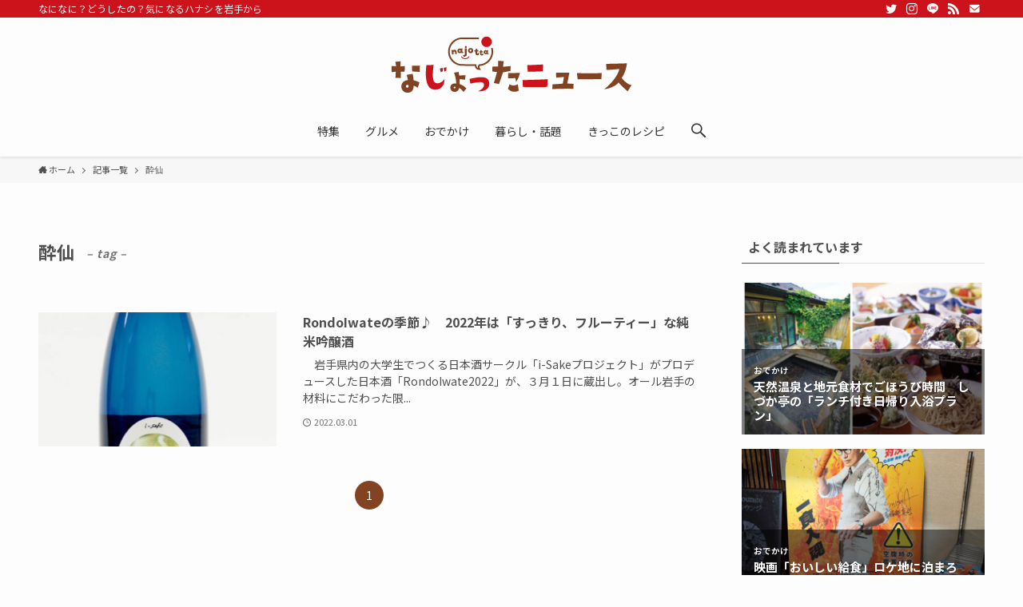

--- FILE ---
content_type: text/html; charset=UTF-8
request_url: https://najotta-news.com/archives/tag/%E9%85%94%E4%BB%99
body_size: 14970
content:
<!DOCTYPE html>
<html lang="ja" data-loaded="false" data-scrolled="false" data-spmenu="closed">
<head>
<meta charset="utf-8">
<meta name="format-detection" content="telephone=no">
<meta http-equiv="X-UA-Compatible" content="IE=edge">
<meta name="viewport" content="width=device-width, viewport-fit=cover">
<title>酔仙 | なじょったニュース</title>
<meta name='robots' content='max-image-preview:large' />
<link rel='dns-prefetch' href='//www.googletagmanager.com' />
<link rel="alternate" type="application/rss+xml" title="なじょったニュース &raquo; フィード" href="https://najotta-news.com/feed" />
<link rel="alternate" type="application/rss+xml" title="なじょったニュース &raquo; コメントフィード" href="https://najotta-news.com/comments/feed" />
<script id="wpp-js" src="https://najotta-news.com/wp-content/plugins/wordpress-popular-posts/assets/js/wpp.min.js?ver=7.3.3" data-sampling="1" data-sampling-rate="100" data-api-url="https://najotta-news.com/wp-json/wordpress-popular-posts" data-post-id="0" data-token="a168060a11" data-lang="0" data-debug="0" type="text/javascript"></script>
<link rel="alternate" type="application/rss+xml" title="なじょったニュース &raquo; 酔仙 タグのフィード" href="https://najotta-news.com/archives/tag/%e9%85%94%e4%bb%99/feed" />

<!-- SEO SIMPLE PACK 3.6.2 -->
<link rel="canonical" href="https://najotta-news.com/archives/tag/%e9%85%94%e4%bb%99">
<meta property="og:locale" content="ja_JP">
<meta property="og:type" content="website">
<meta property="og:image" content="https://najotta-news.com/wp-content/uploads/2021/12/cropped-512_512-1.png">
<meta property="og:title" content="酔仙 | なじょったニュース">
<meta property="og:url" content="https://najotta-news.com/archives/tag/%e9%85%94%e4%bb%99">
<meta property="og:site_name" content="なじょったニュース">
<meta name="twitter:card" content="summary">
<meta name="twitter:site" content="@najotta_news">
<!-- Google Analytics (gtag.js) -->
<script async src="https://www.googletagmanager.com/gtag/js?id=G-XB9PW3X225"></script>
<script>
	window.dataLayer = window.dataLayer || [];
	function gtag(){dataLayer.push(arguments);}
	gtag("js", new Date());
	gtag("config", "G-XB9PW3X225");
	gtag("config", "UA-116201371-1");
</script>
	<!-- / SEO SIMPLE PACK -->

<link rel='stylesheet' id='wp-block-library-css'  href='https://najotta-news.com/wp-includes/css/dist/block-library/style.min.css?ver=5.9.12' type='text/css' media='all' />
<link rel='stylesheet' id='main_style-css'  href='https://najotta-news.com/wp-content/themes/swell/assets/css/main.css?ver=2.5.6.4' type='text/css' media='all' />
<link rel='stylesheet' id='swell_blocks-css'  href='https://najotta-news.com/wp-content/themes/swell/assets/css/blocks.css?ver=2.5.6.4' type='text/css' media='all' />
<style id='swell_custom-inline-css' type='text/css'>
:root{--color_main:#814321;--color_text:#4f4f4f;--color_link:#303030;--color_border:rgba(200,200,200,.5);--color_gray:rgba(200,200,200,.15);--color_htag:#814321;--color_bg:#fdfdfd;--color_gradient1:#fbab7e;--color_gradient2:#f7ce68;--color_main_thin:rgba(161, 84, 41, 0.05 );--color_main_dark:rgba(97, 50, 25, 1 );--color_list_check:#814321;--color_list_num:#814321;--color_list_good:#86dd7b;--color_list_bad:#f36060;--color_faq_q:#d55656;--color_faq_a:#6599b7;--color_capbox_01:#f59b5f;--color_capbox_01_bg:#fff8eb;--color_capbox_02:#5fb9f5;--color_capbox_02_bg:#edf5ff;--color_capbox_03:#2fcd90;--color_capbox_03_bg:#eafaf2;--color_icon_good:#3cd250;--color_icon_good_bg:#ecffe9;--color_icon_bad:#4b73eb;--color_icon_bad_bg:#eafaff;--color_icon_info:#f578b4;--color_icon_info_bg:#fff0fa;--color_icon_announce:#ffa537;--color_icon_announce_bg:#fff5f0;--color_icon_pen:#7a7a7a;--color_icon_pen_bg:#f7f7f7;--color_icon_book:#787364;--color_icon_book_bg:#f8f6ef;--color_icon_point:#ffa639;--color_icon_check:#86d67c;--color_icon_batsu:#f36060;--color_icon_hatena:#5295cc;--color_icon_caution:#f7da38;--color_icon_memo:#84878a;--color_btn_red:#f74a4a;--color_btn_blue:#338df4;--color_btn_green:#62d847;--color_btn_blue_dark:rgba(38, 106, 183, 1 );--color_btn_red_dark:rgba(185, 56, 56, 1 );--color_btn_green_dark:rgba(74, 162, 53, 1 );--color_deep01:#e44141;--color_deep02:#3d79d5;--color_deep03:#63a84d;--color_deep04:#f09f4d;--color_pale01:#fff2f0;--color_pale02:#f3f8fd;--color_pale03:#f1f9ee;--color_pale04:#fdf9ee;--color_mark_blue:#b7e3ff;--color_mark_green:#bdf9c3;--color_mark_yellow:#fcf69f;--color_mark_orange:#ffddbc;--border01:solid 1px var(--color_main);--border02:double 4px var(--color_main);--border03:dashed 2px var(--color_border);--border04:solid 4px var(--color_gray);--card_posts_thumb_ratio:56.25%;--list_posts_thumb_ratio:56.25%;--big_posts_thumb_ratio:56.25%;--thumb_posts_thumb_ratio:61.8%;--swl-content_font_size:4vw;--color_header_bg:#fdfdfd;--color_header_text:#333;--color_footer_bg:#fdfdfd;--color_footer_text:#333;--container_size:1200px;--article_size:900px;--logo_size_sp:60px;--logo_size_pc:70px;--logo_size_pcfix:40px;}.is-style-btn_normal a{border-radius:80px}.is-style-btn_solid a{border-radius:80px}.is-style-btn_shiny a{border-radius:80px}.is-style-btn_line a{border-radius:80px}.post_content blockquote{padding:1.5em 2em 1.5em 3em}.post_content blockquote::before{content:"";display:block;width:5px;height:calc(100% - 3em);top:1.5em;left:1.5em;border-left:solid 1px rgba(180,180,180,.75);border-right:solid 1px rgba(180,180,180,.75);}.mark_blue{background:-webkit-linear-gradient(transparent 64%,var(--color_mark_blue) 0%);background:linear-gradient(transparent 64%,var(--color_mark_blue) 0%)}.mark_green{background:-webkit-linear-gradient(transparent 64%,var(--color_mark_green) 0%);background:linear-gradient(transparent 64%,var(--color_mark_green) 0%)}.mark_yellow{background:-webkit-linear-gradient(transparent 64%,var(--color_mark_yellow) 0%);background:linear-gradient(transparent 64%,var(--color_mark_yellow) 0%)}.mark_orange{background:-webkit-linear-gradient(transparent 64%,var(--color_mark_orange) 0%);background:linear-gradient(transparent 64%,var(--color_mark_orange) 0%)}[class*="is-style-icon_"]{color:#333;border-width:0}[class*="is-style-big_icon_"]{position:relative;padding:2em 1.5em 1.5em;border-width:2px;border-style:solid}[data-col="gray"] .c-balloon__text{background:#f7f7f7;border-color:#ccc}[data-col="gray"] .c-balloon__before{border-right-color:#f7f7f7}[data-col="green"] .c-balloon__text{background:#d1f8c2;border-color:#9ddd93}[data-col="green"] .c-balloon__before{border-right-color:#d1f8c2}[data-col="blue"] .c-balloon__text{background:#e2f6ff;border-color:#93d2f0}[data-col="blue"] .c-balloon__before{border-right-color:#e2f6ff}[data-col="red"] .c-balloon__text{background:#ffebeb;border-color:#f48789}[data-col="red"] .c-balloon__before{border-right-color:#ffebeb}[data-col="yellow"] .c-balloon__text{background:#f9f7d2;border-color:#fbe593}[data-col="yellow"] .c-balloon__before{border-right-color:#f9f7d2}.-type-list2 .p-postList__body::after,.-type-big .p-postList__body::after{content: "READ MORE »";}.c-postThumb__cat{background-color:#814321;color:#fff;background-image: repeating-linear-gradient(-45deg,rgba(255,255,255,.1),rgba(255,255,255,.1) 6px,transparent 6px,transparent 12px)}.post_content h2{background:var(--color_htag);padding:.75em 1em;color:#fff}.post_content h2::before{position:absolute;display:block;pointer-events:none;content:"";top:-4px;left:0;width:100%;height:calc(100% + 4px);box-sizing:content-box;border-top:solid 2px var(--color_htag);border-bottom:solid 2px var(--color_htag)}.post_content h3{padding:0 .5em .5em}.post_content h3::before{content:"";width:100%;height:2px;background: repeating-linear-gradient(90deg, var(--color_htag) 0%, var(--color_htag) 29.3%, rgba(150,150,150,.2) 29.3%, rgba(150,150,150,.2) 100%)}.post_content h4{padding:0 0 0 16px;border-left:solid 2px var(--color_htag)}body{font-weight:400;font-family:"Noto Sans JP", sans-serif}.l-header{box-shadow: 0 1px 4px rgba(0,0,0,.12)}.l-header__bar{color:#fff;background:#cc131c}.l-header__menuBtn{order:1}.l-header__customBtn{order:3}.c-gnav a::after{background:var(--color_main);width:0%;height:2px}.p-spHeadMenu .menu-item.-current{border-bottom-color:var(--color_main)}.c-gnav > li:hover > a::after,.c-gnav > .-current > a::after{width:100%}.c-gnav .sub-menu{color:#333;background:#fff}.l-fixHeader::before{opacity:1}#pagetop{border-radius:50%}.c-widget__title.-spmenu{padding:.5em .75em;border-radius:var(--swl-radius--2, 0px);background:var(--color_main);color:#fff;}.c-widget__title.-footer{padding:.5em}.c-widget__title.-footer::before{content:"";bottom:0;left:0;width:40%;z-index:1;background:var(--color_main)}.c-widget__title.-footer::after{content:"";bottom:0;left:0;width:100%;background:var(--color_border)}.c-secTitle{border-left:solid 2px var(--color_main);padding:0em .75em}.p-spMenu{color:#333}.p-spMenu__inner::before{background:#fdfdfd;opacity:1}.p-spMenu__overlay{background:#000;opacity:0.6}[class*="page-numbers"]{border-radius:50%;margin:4px;color:#fff;background-color:#dedede}.l-topTitleArea.c-filterLayer::before{background-color:#000;opacity:0.2;content:""}@media screen and (min-width: 960px){:root{}}@media screen and (max-width: 959px){:root{}.l-header__logo{order:2;text-align:center}}@media screen and (min-width: 600px){:root{--swl-content_font_size:16px;}}@media screen and (max-width: 599px){:root{}}@media (min-width: 1020px) {.alignwide{left:-60px;width:calc(100% + 120px);}}@media (max-width: 1320px) {.-sidebar-off .swell-block-fullWide__inner.l-container .alignwide{left:0px;width:100%;}}.l-fixHeader .l-fixHeader__gnav{order:0}[data-scrolled=true] .l-fixHeader[data-ready]{-webkit-transform:translateY(0)!important;transform:translateY(0)!important;visibility:visible;opacity:1}.-body-solid .l-fixHeader{box-shadow:0 2px 4px var(--swl-color_shadow)}.l-fixHeader__inner{position:relative;z-index:1;display:flex;align-items:stretch;padding-top:0;padding-bottom:0;color:var(--color_header_text)}.l-fixHeader__logo{display:flex;align-items:center;order:0;margin-right:24px;padding:16px 0;line-height:1}.l-header__bar{position:relative;width:100%}.l-header__bar .c-catchphrase{width:50%;margin-right:auto;padding:4px 0;overflow:hidden;color:inherit;font-size:12px;line-height:14px;letter-spacing:.2px;white-space:nowrap}.l-header__bar .c-iconList .c-iconList__link{margin:0;padding:4px 6px}.l-header__barInner{display:flex;align-items:center;justify-content:flex-end}@media (min-width:960px){.-parallel .l-header__inner{display:flex;flex-wrap:wrap;max-width:100%;padding-right:0;padding-left:0}.-parallel .l-header__logo{width:100%;text-align:center}.-parallel .l-header__logo .c-catchphrase{margin-top:16px;font-size:12px;line-height:1}.-parallel .l-header__gnav{width:100%}.-parallel .l-header__gnav .c-gnav{justify-content:center}.-parallel .l-header__gnav .c-gnav>li>a{padding:16px 16px}.-parallel .c-headLogo.-txt{justify-content:center}.-parallel .w-header{justify-content:center;margin-top:8px;margin-bottom:8px}.-parallel-bottom .l-header__inner{padding-top:8px}.-parallel-bottom .l-header__logo{order:1;padding:16px 0 16px}.-parallel-bottom .w-header{order:2}.-parallel-bottom .l-header__gnav{order:3}.-parallel-top .l-header__inner{padding-bottom:8px}.-parallel-top .l-header__gnav{order:1}.-parallel-top .l-header__logo{order:2;padding:16px 0 16px}.-parallel-top .w-header{order:3}.l-header.-parallel .w-header{width:100%}}.c-submenuToggleBtn::after{position:absolute;top:0;left:0;z-index:0;width:100%;height:100%;content:""}.c-submenuToggleBtn{position:absolute;top:50%;right:8px;z-index:1;display:block;width:2em;height:2em;line-height:2;text-align:center;-webkit-transform:translateY(-50%);transform:translateY(-50%);cursor:pointer}.c-submenuToggleBtn::before{display:inline-block;font-size:14px;font-family:icomoon;transition:-webkit-transform .25s;transition:transform .25s;transition:transform .25s,-webkit-transform .25s;content:"\e910"}.c-submenuToggleBtn::after{border:solid 1px currentColor;opacity:.15;transition:background-color .25s}.c-submenuToggleBtn.is-opened::before{-webkit-transform:rotate(-180deg);transform:rotate(-180deg)}.widget_categories>ul>.cat-item>a,.wp-block-categories-list>li>a{padding-left:1.5em}.c-listMenu a{position:relative;padding:.75em .5em}.c-listMenu a:not(:last-child){padding-right:40px}.c-gnav .sub-menu a:not(:last-child){padding-right:40px}.c-gnav .sub-menu .sub-menu{box-shadow:none}.c-gnav .sub-menu .sub-menu,.c-listMenu .children,.c-listMenu .sub-menu{position:relative;height:0;margin:0;overflow:hidden;opacity:0;transition:.25s}.c-gnav .sub-menu .sub-menu.is-opened,.c-listMenu .children.is-opened,.c-listMenu .sub-menu.is-opened{height:auto;visibility:visible;opacity:1}.c-gnav .sub-menu .sub-menu a,.c-listMenu .children a,.c-listMenu .sub-menu a{padding-left:1.5em;font-size:.9em}.c-gnav .sub-menu .sub-menu ul a,.c-listMenu .children ul a,.c-listMenu .sub-menu ul a{padding-left:2.25em}@media (min-width:600px){.c-submenuToggleBtn{width:28px;height:28px;line-height:28px;transition:background-color .25s}}@media (min-width:960px){.c-submenuToggleBtn:hover::after{background-color:currentColor}}:root{--color_content_bg:var(--color_bg);}.c-widget__title.-side{padding:.5em}.c-widget__title.-side::before{content:"";bottom:0;left:0;width:40%;z-index:1;background:var(--color_main)}.c-widget__title.-side::after{content:"";bottom:0;left:0;width:100%;background:var(--color_border)}@media screen and (min-width: 960px){:root{}}@media screen and (max-width: 959px){:root{}}@media screen and (min-width: 600px){:root{}}@media screen and (max-width: 599px){:root{}}.swell-block-fullWide__inner.l-container{--swl-fw_inner_pad:var(--swl-pad_container, 0px)}@media (min-width:960px){.-sidebar-on .l-content .alignfull,.-sidebar-on .l-content .alignwide{left:-16px;width:calc(100% + 32px)}.swell-block-fullWide__inner.l-article{--swl-fw_inner_pad:var(--swl-pad_post_content, 0px)}.-sidebar-on .swell-block-fullWide__inner .alignwide{left:0;width:100%}.-sidebar-on .swell-block-fullWide__inner .alignfull{left:calc(0px - var(--swl-fw_inner_pad,0))!important;width:calc(100% + var(--swl-fw_inner_pad,0) * 2)!important;margin-right:0!important;margin-left:0!important}}.swell-toc-placeholder:empty{display:none}.-index-off .p-toc{display:none}.p-toc.-modal{height:100%;margin:0;padding:0;overflow-y:auto}#main_content .p-toc{max-width:800px;margin:4em auto;border-radius:var(--swl-radius--2,0)}#sidebar .p-toc{margin-top:-.5em}.p-toc__ttl{position:relative;display:block;font-size:1.2em;line-height:1;text-align:center}.p-toc__ttl::before{display:inline-block;margin-right:.5em;padding-bottom:2px;font-family:icomoon;vertical-align:middle;content:"\e918"}#index_modal .p-toc__ttl{margin-bottom:.5em}.p-toc__list li{line-height:1.6}.p-toc__list li li{font-size:.9em}.p-toc__list ol,.p-toc__list ul{padding-bottom:.5em;padding-left:.5em}.p-toc__list .mininote{display:none}.post_content .p-toc__list{padding-left:0}#sidebar .p-toc__list{margin-bottom:0}#sidebar .p-toc__list ol,#sidebar .p-toc__list ul{padding-left:0}.p-toc__link{color:inherit;font-size:inherit;text-decoration:none}.p-toc__link:hover{opacity:.8}.p-toc.-double{padding:1.5em 1em 1em;background:var(--color_gray);background:linear-gradient(-45deg,transparent 25%,var(--color_gray) 25%,var(--color_gray) 50%,transparent 50%,transparent 75%,var(--color_gray) 75%,var(--color_gray));background-size:4px 4px;background-clip:padding-box;border-top:double 4px var(--color_border);border-bottom:double 4px var(--color_border)}.p-toc.-double .p-toc__ttl{margin-bottom:.75em}@media (min-width:600px){.p-toc.-double{padding:2em 2em 2em}}@media (min-width:960px){#main_content .p-toc{width:92%}}
</style>
<link rel='stylesheet' id='swell-loaded-animation-css'  href='https://najotta-news.com/wp-content/themes/swell/assets/css/modules/loaded-animation.css?ver=2.5.6.4' type='text/css' media='all' />
<link rel='stylesheet' id='swell-parts/footer-css'  href='https://najotta-news.com/wp-content/themes/swell/assets/css/modules/parts/footer.css?ver=2.5.6.4' type='text/css' media='all' />
<link rel='stylesheet' id='swell-page/term-css'  href='https://najotta-news.com/wp-content/themes/swell/assets/css/modules/page/term.css?ver=2.5.6.4' type='text/css' media='all' />
<style id='global-styles-inline-css' type='text/css'>
body{--wp--preset--color--black: #000;--wp--preset--color--cyan-bluish-gray: #abb8c3;--wp--preset--color--white: #fff;--wp--preset--color--pale-pink: #f78da7;--wp--preset--color--vivid-red: #cf2e2e;--wp--preset--color--luminous-vivid-orange: #ff6900;--wp--preset--color--luminous-vivid-amber: #fcb900;--wp--preset--color--light-green-cyan: #7bdcb5;--wp--preset--color--vivid-green-cyan: #00d084;--wp--preset--color--pale-cyan-blue: #8ed1fc;--wp--preset--color--vivid-cyan-blue: #0693e3;--wp--preset--color--vivid-purple: #9b51e0;--wp--preset--color--swl-main: var( --color_main );--wp--preset--color--swl-main-thin: var( --color_main_thin );--wp--preset--color--swl-gray: var( --color_gray );--wp--preset--color--swl-deep-01: var(--color_deep01);--wp--preset--color--swl-deep-02: var(--color_deep02);--wp--preset--color--swl-deep-03: var(--color_deep03);--wp--preset--color--swl-deep-04: var(--color_deep04);--wp--preset--color--swl-pale-01: var(--color_pale01);--wp--preset--color--swl-pale-02: var(--color_pale02);--wp--preset--color--swl-pale-03: var(--color_pale03);--wp--preset--color--swl-pale-04: var(--color_pale04);--wp--preset--gradient--vivid-cyan-blue-to-vivid-purple: linear-gradient(135deg,rgba(6,147,227,1) 0%,rgb(155,81,224) 100%);--wp--preset--gradient--light-green-cyan-to-vivid-green-cyan: linear-gradient(135deg,rgb(122,220,180) 0%,rgb(0,208,130) 100%);--wp--preset--gradient--luminous-vivid-amber-to-luminous-vivid-orange: linear-gradient(135deg,rgba(252,185,0,1) 0%,rgba(255,105,0,1) 100%);--wp--preset--gradient--luminous-vivid-orange-to-vivid-red: linear-gradient(135deg,rgba(255,105,0,1) 0%,rgb(207,46,46) 100%);--wp--preset--gradient--very-light-gray-to-cyan-bluish-gray: linear-gradient(135deg,rgb(238,238,238) 0%,rgb(169,184,195) 100%);--wp--preset--gradient--cool-to-warm-spectrum: linear-gradient(135deg,rgb(74,234,220) 0%,rgb(151,120,209) 20%,rgb(207,42,186) 40%,rgb(238,44,130) 60%,rgb(251,105,98) 80%,rgb(254,248,76) 100%);--wp--preset--gradient--blush-light-purple: linear-gradient(135deg,rgb(255,206,236) 0%,rgb(152,150,240) 100%);--wp--preset--gradient--blush-bordeaux: linear-gradient(135deg,rgb(254,205,165) 0%,rgb(254,45,45) 50%,rgb(107,0,62) 100%);--wp--preset--gradient--luminous-dusk: linear-gradient(135deg,rgb(255,203,112) 0%,rgb(199,81,192) 50%,rgb(65,88,208) 100%);--wp--preset--gradient--pale-ocean: linear-gradient(135deg,rgb(255,245,203) 0%,rgb(182,227,212) 50%,rgb(51,167,181) 100%);--wp--preset--gradient--electric-grass: linear-gradient(135deg,rgb(202,248,128) 0%,rgb(113,206,126) 100%);--wp--preset--gradient--midnight: linear-gradient(135deg,rgb(2,3,129) 0%,rgb(40,116,252) 100%);--wp--preset--duotone--dark-grayscale: url('#wp-duotone-dark-grayscale');--wp--preset--duotone--grayscale: url('#wp-duotone-grayscale');--wp--preset--duotone--purple-yellow: url('#wp-duotone-purple-yellow');--wp--preset--duotone--blue-red: url('#wp-duotone-blue-red');--wp--preset--duotone--midnight: url('#wp-duotone-midnight');--wp--preset--duotone--magenta-yellow: url('#wp-duotone-magenta-yellow');--wp--preset--duotone--purple-green: url('#wp-duotone-purple-green');--wp--preset--duotone--blue-orange: url('#wp-duotone-blue-orange');--wp--preset--font-size--small: 12px;--wp--preset--font-size--medium: 18px;--wp--preset--font-size--large: 20px;--wp--preset--font-size--x-large: 42px;--wp--preset--font-size--xs: 10px;--wp--preset--font-size--huge: 28px;}.has-black-color{color: var(--wp--preset--color--black) !important;}.has-cyan-bluish-gray-color{color: var(--wp--preset--color--cyan-bluish-gray) !important;}.has-white-color{color: var(--wp--preset--color--white) !important;}.has-pale-pink-color{color: var(--wp--preset--color--pale-pink) !important;}.has-vivid-red-color{color: var(--wp--preset--color--vivid-red) !important;}.has-luminous-vivid-orange-color{color: var(--wp--preset--color--luminous-vivid-orange) !important;}.has-luminous-vivid-amber-color{color: var(--wp--preset--color--luminous-vivid-amber) !important;}.has-light-green-cyan-color{color: var(--wp--preset--color--light-green-cyan) !important;}.has-vivid-green-cyan-color{color: var(--wp--preset--color--vivid-green-cyan) !important;}.has-pale-cyan-blue-color{color: var(--wp--preset--color--pale-cyan-blue) !important;}.has-vivid-cyan-blue-color{color: var(--wp--preset--color--vivid-cyan-blue) !important;}.has-vivid-purple-color{color: var(--wp--preset--color--vivid-purple) !important;}.has-black-background-color{background-color: var(--wp--preset--color--black) !important;}.has-cyan-bluish-gray-background-color{background-color: var(--wp--preset--color--cyan-bluish-gray) !important;}.has-white-background-color{background-color: var(--wp--preset--color--white) !important;}.has-pale-pink-background-color{background-color: var(--wp--preset--color--pale-pink) !important;}.has-vivid-red-background-color{background-color: var(--wp--preset--color--vivid-red) !important;}.has-luminous-vivid-orange-background-color{background-color: var(--wp--preset--color--luminous-vivid-orange) !important;}.has-luminous-vivid-amber-background-color{background-color: var(--wp--preset--color--luminous-vivid-amber) !important;}.has-light-green-cyan-background-color{background-color: var(--wp--preset--color--light-green-cyan) !important;}.has-vivid-green-cyan-background-color{background-color: var(--wp--preset--color--vivid-green-cyan) !important;}.has-pale-cyan-blue-background-color{background-color: var(--wp--preset--color--pale-cyan-blue) !important;}.has-vivid-cyan-blue-background-color{background-color: var(--wp--preset--color--vivid-cyan-blue) !important;}.has-vivid-purple-background-color{background-color: var(--wp--preset--color--vivid-purple) !important;}.has-black-border-color{border-color: var(--wp--preset--color--black) !important;}.has-cyan-bluish-gray-border-color{border-color: var(--wp--preset--color--cyan-bluish-gray) !important;}.has-white-border-color{border-color: var(--wp--preset--color--white) !important;}.has-pale-pink-border-color{border-color: var(--wp--preset--color--pale-pink) !important;}.has-vivid-red-border-color{border-color: var(--wp--preset--color--vivid-red) !important;}.has-luminous-vivid-orange-border-color{border-color: var(--wp--preset--color--luminous-vivid-orange) !important;}.has-luminous-vivid-amber-border-color{border-color: var(--wp--preset--color--luminous-vivid-amber) !important;}.has-light-green-cyan-border-color{border-color: var(--wp--preset--color--light-green-cyan) !important;}.has-vivid-green-cyan-border-color{border-color: var(--wp--preset--color--vivid-green-cyan) !important;}.has-pale-cyan-blue-border-color{border-color: var(--wp--preset--color--pale-cyan-blue) !important;}.has-vivid-cyan-blue-border-color{border-color: var(--wp--preset--color--vivid-cyan-blue) !important;}.has-vivid-purple-border-color{border-color: var(--wp--preset--color--vivid-purple) !important;}.has-vivid-cyan-blue-to-vivid-purple-gradient-background{background: var(--wp--preset--gradient--vivid-cyan-blue-to-vivid-purple) !important;}.has-light-green-cyan-to-vivid-green-cyan-gradient-background{background: var(--wp--preset--gradient--light-green-cyan-to-vivid-green-cyan) !important;}.has-luminous-vivid-amber-to-luminous-vivid-orange-gradient-background{background: var(--wp--preset--gradient--luminous-vivid-amber-to-luminous-vivid-orange) !important;}.has-luminous-vivid-orange-to-vivid-red-gradient-background{background: var(--wp--preset--gradient--luminous-vivid-orange-to-vivid-red) !important;}.has-very-light-gray-to-cyan-bluish-gray-gradient-background{background: var(--wp--preset--gradient--very-light-gray-to-cyan-bluish-gray) !important;}.has-cool-to-warm-spectrum-gradient-background{background: var(--wp--preset--gradient--cool-to-warm-spectrum) !important;}.has-blush-light-purple-gradient-background{background: var(--wp--preset--gradient--blush-light-purple) !important;}.has-blush-bordeaux-gradient-background{background: var(--wp--preset--gradient--blush-bordeaux) !important;}.has-luminous-dusk-gradient-background{background: var(--wp--preset--gradient--luminous-dusk) !important;}.has-pale-ocean-gradient-background{background: var(--wp--preset--gradient--pale-ocean) !important;}.has-electric-grass-gradient-background{background: var(--wp--preset--gradient--electric-grass) !important;}.has-midnight-gradient-background{background: var(--wp--preset--gradient--midnight) !important;}.has-small-font-size{font-size: var(--wp--preset--font-size--small) !important;}.has-medium-font-size{font-size: var(--wp--preset--font-size--medium) !important;}.has-large-font-size{font-size: var(--wp--preset--font-size--large) !important;}.has-x-large-font-size{font-size: var(--wp--preset--font-size--x-large) !important;}
</style>
<link rel='stylesheet' id='wordpress-popular-posts-css-css'  href='https://najotta-news.com/wp-content/plugins/wordpress-popular-posts/assets/css/wpp.css?ver=7.3.3' type='text/css' media='all' />
<link rel='stylesheet' id='taxopress-frontend-css-css'  href='https://najotta-news.com/wp-content/plugins/simple-tags/assets/frontend/css/frontend.css?ver=3.42.0' type='text/css' media='all' />
<script type='text/javascript' src='https://najotta-news.com/wp-includes/js/jquery/jquery.min.js?ver=3.6.0' id='jquery-core-js'></script>
<script type='text/javascript' src='https://najotta-news.com/wp-content/plugins/simple-tags/assets/frontend/js/frontend.js?ver=3.42.0' id='taxopress-frontend-js-js'></script>

<!-- Site Kit によって追加された Google タグ（gtag.js）スニペット -->
<!-- Google アナリティクス スニペット (Site Kit が追加) -->
<script type='text/javascript' src='https://www.googletagmanager.com/gtag/js?id=GT-TB784KB' id='google_gtagjs-js' async></script>
<script type='text/javascript' id='google_gtagjs-js-after'>
window.dataLayer = window.dataLayer || [];function gtag(){dataLayer.push(arguments);}
gtag("set","linker",{"domains":["najotta-news.com"]});
gtag("js", new Date());
gtag("set", "developer_id.dZTNiMT", true);
gtag("config", "GT-TB784KB");
</script>

<link href="https://fonts.googleapis.com/css?family=Noto+Sans+JP:400,700&#038;display=swap" rel="stylesheet">
<noscript><link href="https://najotta-news.com/wp-content/themes/swell/assets/css/noscript.css" rel="stylesheet"></noscript>
<link rel="https://api.w.org/" href="https://najotta-news.com/wp-json/" /><link rel="alternate" type="application/json" href="https://najotta-news.com/wp-json/wp/v2/tags/220" /><meta name="generator" content="Site Kit by Google 1.168.0" />            <style id="wpp-loading-animation-styles">@-webkit-keyframes bgslide{from{background-position-x:0}to{background-position-x:-200%}}@keyframes bgslide{from{background-position-x:0}to{background-position-x:-200%}}.wpp-widget-block-placeholder,.wpp-shortcode-placeholder{margin:0 auto;width:60px;height:3px;background:#dd3737;background:linear-gradient(90deg,#dd3737 0%,#571313 10%,#dd3737 100%);background-size:200% auto;border-radius:3px;-webkit-animation:bgslide 1s infinite linear;animation:bgslide 1s infinite linear}</style>
            
<!-- Site Kit が追加した Google AdSense メタタグ -->
<meta name="google-adsense-platform-account" content="ca-host-pub-2644536267352236">
<meta name="google-adsense-platform-domain" content="sitekit.withgoogle.com">
<!-- Site Kit が追加した End Google AdSense メタタグ -->
<style type="text/css">a.st_tag, a.internal_tag, .st_tag, .internal_tag { text-decoration: underline !important; }</style>
<!-- Google タグ マネージャー スニペット (Site Kit が追加) -->
<script type="text/javascript">
			( function( w, d, s, l, i ) {
				w[l] = w[l] || [];
				w[l].push( {'gtm.start': new Date().getTime(), event: 'gtm.js'} );
				var f = d.getElementsByTagName( s )[0],
					j = d.createElement( s ), dl = l != 'dataLayer' ? '&l=' + l : '';
				j.async = true;
				j.src = 'https://www.googletagmanager.com/gtm.js?id=' + i + dl;
				f.parentNode.insertBefore( j, f );
			} )( window, document, 'script', 'dataLayer', 'GTM-KZWNNG3' );
			
</script>

<!-- (ここまで) Google タグ マネージャー スニペット (Site Kit が追加) -->
<link rel="icon" href="https://najotta-news.com/wp-content/uploads/2021/12/cropped-512_512-1-32x32.png" sizes="32x32" />
<link rel="icon" href="https://najotta-news.com/wp-content/uploads/2021/12/cropped-512_512-1-192x192.png" sizes="192x192" />
<link rel="apple-touch-icon" href="https://najotta-news.com/wp-content/uploads/2021/12/cropped-512_512-1-180x180.png" />
<meta name="msapplication-TileImage" content="https://najotta-news.com/wp-content/uploads/2021/12/cropped-512_512-1-270x270.png" />
		<style type="text/css" id="wp-custom-css">
			.top_keyword {
	width: 90%;
	margin: 0 auto;
}

.tag-cloud-link {
	background-color: #edb9be;
}

 .st-tag-cloud {
    display: flex;
    flex-wrap: wrap;
    align-items: center;
}

.post_content div.st-tag-cloud a:last-child {
    margin-bottom: 8px!important;
}

.twitter-timeline {
    display: flex!important;
}		</style>
		
<style id="swell_custom_css"></style>
<!-- Google Tag Manager -->
<script>(function(w,d,s,l,i){w[l]=w[l]||[];w[l].push({'gtm.start':
new Date().getTime(),event:'gtm.js'});var f=d.getElementsByTagName(s)[0],
j=d.createElement(s),dl=l!='dataLayer'?'&l='+l:'';j.async=true;j.src=
'https://www.googletagmanager.com/gtm.js?id='+i+dl;f.parentNode.insertBefore(j,f);
})(window,document,'script','dataLayer','GTM-KZWNNG3');</script>
<!-- End Google Tag Manager -->
<!-- Google tag (gtag.js) -->
<script async src="https://www.googletagmanager.com/gtag/js?id=G-XB9PW3X225"></script>
<script>
  window.dataLayer = window.dataLayer || [];
  function gtag(){dataLayer.push(arguments);}
  gtag('js', new Date());

  gtag('config', 'G-XB9PW3X225');
</script>
</head>
<body>
		<!-- Google タグ マネージャー (noscript) スニペット (Site Kit が追加) -->
		<noscript>
			<iframe src="https://www.googletagmanager.com/ns.html?id=GTM-KZWNNG3" height="0" width="0" style="display:none;visibility:hidden"></iframe>
		</noscript>
		<!-- (ここまで) Google タグ マネージャー (noscript) スニペット (Site Kit が追加) -->
		<!-- Google Tag Manager (noscript) -->
<noscript><iframe src="https://www.googletagmanager.com/ns.html?id=GTM-KZWNNG3"
height="0" width="0" style="display:none;visibility:hidden"></iframe></noscript>
<!-- End Google Tag Manager (noscript) -->
<svg xmlns="http://www.w3.org/2000/svg" viewBox="0 0 0 0" width="0" height="0" focusable="false" role="none" style="visibility: hidden; position: absolute; left: -9999px; overflow: hidden;" ><defs><filter id="wp-duotone-dark-grayscale"><feColorMatrix color-interpolation-filters="sRGB" type="matrix" values=" .299 .587 .114 0 0 .299 .587 .114 0 0 .299 .587 .114 0 0 .299 .587 .114 0 0 " /><feComponentTransfer color-interpolation-filters="sRGB" ><feFuncR type="table" tableValues="0 0.49803921568627" /><feFuncG type="table" tableValues="0 0.49803921568627" /><feFuncB type="table" tableValues="0 0.49803921568627" /><feFuncA type="table" tableValues="1 1" /></feComponentTransfer><feComposite in2="SourceGraphic" operator="in" /></filter></defs></svg><svg xmlns="http://www.w3.org/2000/svg" viewBox="0 0 0 0" width="0" height="0" focusable="false" role="none" style="visibility: hidden; position: absolute; left: -9999px; overflow: hidden;" ><defs><filter id="wp-duotone-grayscale"><feColorMatrix color-interpolation-filters="sRGB" type="matrix" values=" .299 .587 .114 0 0 .299 .587 .114 0 0 .299 .587 .114 0 0 .299 .587 .114 0 0 " /><feComponentTransfer color-interpolation-filters="sRGB" ><feFuncR type="table" tableValues="0 1" /><feFuncG type="table" tableValues="0 1" /><feFuncB type="table" tableValues="0 1" /><feFuncA type="table" tableValues="1 1" /></feComponentTransfer><feComposite in2="SourceGraphic" operator="in" /></filter></defs></svg><svg xmlns="http://www.w3.org/2000/svg" viewBox="0 0 0 0" width="0" height="0" focusable="false" role="none" style="visibility: hidden; position: absolute; left: -9999px; overflow: hidden;" ><defs><filter id="wp-duotone-purple-yellow"><feColorMatrix color-interpolation-filters="sRGB" type="matrix" values=" .299 .587 .114 0 0 .299 .587 .114 0 0 .299 .587 .114 0 0 .299 .587 .114 0 0 " /><feComponentTransfer color-interpolation-filters="sRGB" ><feFuncR type="table" tableValues="0.54901960784314 0.98823529411765" /><feFuncG type="table" tableValues="0 1" /><feFuncB type="table" tableValues="0.71764705882353 0.25490196078431" /><feFuncA type="table" tableValues="1 1" /></feComponentTransfer><feComposite in2="SourceGraphic" operator="in" /></filter></defs></svg><svg xmlns="http://www.w3.org/2000/svg" viewBox="0 0 0 0" width="0" height="0" focusable="false" role="none" style="visibility: hidden; position: absolute; left: -9999px; overflow: hidden;" ><defs><filter id="wp-duotone-blue-red"><feColorMatrix color-interpolation-filters="sRGB" type="matrix" values=" .299 .587 .114 0 0 .299 .587 .114 0 0 .299 .587 .114 0 0 .299 .587 .114 0 0 " /><feComponentTransfer color-interpolation-filters="sRGB" ><feFuncR type="table" tableValues="0 1" /><feFuncG type="table" tableValues="0 0.27843137254902" /><feFuncB type="table" tableValues="0.5921568627451 0.27843137254902" /><feFuncA type="table" tableValues="1 1" /></feComponentTransfer><feComposite in2="SourceGraphic" operator="in" /></filter></defs></svg><svg xmlns="http://www.w3.org/2000/svg" viewBox="0 0 0 0" width="0" height="0" focusable="false" role="none" style="visibility: hidden; position: absolute; left: -9999px; overflow: hidden;" ><defs><filter id="wp-duotone-midnight"><feColorMatrix color-interpolation-filters="sRGB" type="matrix" values=" .299 .587 .114 0 0 .299 .587 .114 0 0 .299 .587 .114 0 0 .299 .587 .114 0 0 " /><feComponentTransfer color-interpolation-filters="sRGB" ><feFuncR type="table" tableValues="0 0" /><feFuncG type="table" tableValues="0 0.64705882352941" /><feFuncB type="table" tableValues="0 1" /><feFuncA type="table" tableValues="1 1" /></feComponentTransfer><feComposite in2="SourceGraphic" operator="in" /></filter></defs></svg><svg xmlns="http://www.w3.org/2000/svg" viewBox="0 0 0 0" width="0" height="0" focusable="false" role="none" style="visibility: hidden; position: absolute; left: -9999px; overflow: hidden;" ><defs><filter id="wp-duotone-magenta-yellow"><feColorMatrix color-interpolation-filters="sRGB" type="matrix" values=" .299 .587 .114 0 0 .299 .587 .114 0 0 .299 .587 .114 0 0 .299 .587 .114 0 0 " /><feComponentTransfer color-interpolation-filters="sRGB" ><feFuncR type="table" tableValues="0.78039215686275 1" /><feFuncG type="table" tableValues="0 0.94901960784314" /><feFuncB type="table" tableValues="0.35294117647059 0.47058823529412" /><feFuncA type="table" tableValues="1 1" /></feComponentTransfer><feComposite in2="SourceGraphic" operator="in" /></filter></defs></svg><svg xmlns="http://www.w3.org/2000/svg" viewBox="0 0 0 0" width="0" height="0" focusable="false" role="none" style="visibility: hidden; position: absolute; left: -9999px; overflow: hidden;" ><defs><filter id="wp-duotone-purple-green"><feColorMatrix color-interpolation-filters="sRGB" type="matrix" values=" .299 .587 .114 0 0 .299 .587 .114 0 0 .299 .587 .114 0 0 .299 .587 .114 0 0 " /><feComponentTransfer color-interpolation-filters="sRGB" ><feFuncR type="table" tableValues="0.65098039215686 0.40392156862745" /><feFuncG type="table" tableValues="0 1" /><feFuncB type="table" tableValues="0.44705882352941 0.4" /><feFuncA type="table" tableValues="1 1" /></feComponentTransfer><feComposite in2="SourceGraphic" operator="in" /></filter></defs></svg><svg xmlns="http://www.w3.org/2000/svg" viewBox="0 0 0 0" width="0" height="0" focusable="false" role="none" style="visibility: hidden; position: absolute; left: -9999px; overflow: hidden;" ><defs><filter id="wp-duotone-blue-orange"><feColorMatrix color-interpolation-filters="sRGB" type="matrix" values=" .299 .587 .114 0 0 .299 .587 .114 0 0 .299 .587 .114 0 0 .299 .587 .114 0 0 " /><feComponentTransfer color-interpolation-filters="sRGB" ><feFuncR type="table" tableValues="0.098039215686275 1" /><feFuncG type="table" tableValues="0 0.66274509803922" /><feFuncB type="table" tableValues="0.84705882352941 0.41960784313725" /><feFuncA type="table" tableValues="1 1" /></feComponentTransfer><feComposite in2="SourceGraphic" operator="in" /></filter></defs></svg><div id="body_wrap" class="archive tag tag-220 -index-off -sidebar-on -frame-off id_220" >
<div id="sp_menu" class="p-spMenu -left">
	<div class="p-spMenu__inner">
		<div class="p-spMenu__closeBtn">
			<div class="c-iconBtn -menuBtn" data-onclick="toggleMenu" aria-label="メニューを閉じる">
				<i class="c-iconBtn__icon icon-close-thin"></i>
			</div>
		</div>
		<div class="p-spMenu__body">
			<div class="c-widget__title -spmenu">
				MENU			</div>
			<div class="p-spMenu__nav">
				<ul class="c-spnav c-listMenu"><li class="menu-item menu-item-type-taxonomy menu-item-object-category menu-item-387"><a href="https://najotta-news.com/archives/category/special">特集</a></li>
<li class="menu-item menu-item-type-taxonomy menu-item-object-category menu-item-56"><a href="https://najotta-news.com/archives/category/gourmet">グルメ</a></li>
<li class="menu-item menu-item-type-taxonomy menu-item-object-category menu-item-58"><a href="https://najotta-news.com/archives/category/odekake">おでかけ</a></li>
<li class="menu-item menu-item-type-taxonomy menu-item-object-category menu-item-57"><a href="https://najotta-news.com/archives/category/topic">暮らし・話題</a></li>
<li class="menu-item menu-item-type-taxonomy menu-item-object-category menu-item-60"><a href="https://najotta-news.com/archives/category/recipe">きっこのレシピ</a></li>
</ul>			</div>
					</div>
	</div>
	<div class="p-spMenu__overlay c-overlay" data-onclick="toggleMenu"></div>
</div>
<header id="header" class="l-header -parallel -parallel-bottom" data-spfix="1"><div class="l-header__bar pc_"><div class="l-header__barInner l-container"><div class="c-catchphrase">なになに？どうしたの？気になるハナシを岩手から</div><ul class="c-iconList"><li class="c-iconList__item -twitter"><a href="https://twitter.com/najotta_news" target="_blank" rel="noopener" class="c-iconList__link u-fz-14 hov-flash" aria-label="twitter"><i class="c-iconList__icon icon-twitter" role="presentation"></i></a></li><li class="c-iconList__item -instagram"><a href="https://www.instagram.com/najottanewsofficial/" target="_blank" rel="noopener" class="c-iconList__link u-fz-14 hov-flash" aria-label="instagram"><i class="c-iconList__icon icon-instagram" role="presentation"></i></a></li><li class="c-iconList__item -line"><a href="https://line.me/R/ti/p/%40oa-iwanichi" target="_blank" rel="noopener" class="c-iconList__link u-fz-14 hov-flash" aria-label="line"><i class="c-iconList__icon icon-line" role="presentation"></i></a></li><li class="c-iconList__item -rss"><a href="https://najotta-news.com/feed" target="_blank" rel="noopener" class="c-iconList__link u-fz-14 hov-flash" aria-label="rss"><i class="c-iconList__icon icon-rss" role="presentation"></i></a></li><li class="c-iconList__item -contact"><a href="https://www.iwanichi.co.jp/contact-iw/" target="_blank" rel="noopener" class="c-iconList__link u-fz-14 hov-flash" aria-label="contact"><i class="c-iconList__icon icon-contact" role="presentation"></i></a></li></ul></div></div><div class="l-header__inner l-container"><div class="l-header__logo"><div class="c-headLogo -img"><a href="https://najotta-news.com/" title="なじょったニュース" class="c-headLogo__link" rel="home"><img width="300" height="70" src="https://najotta-news.com/wp-content/uploads/2021/12/najotta-logo.png" alt="なじょったニュース" class="c-headLogo__img" sizes="(max-width: 959px) 50vw, 800px" decoding="async" loading="eager" ></a></div></div><nav id="gnav" class="l-header__gnav c-gnavWrap"><ul class="c-gnav"><li class="menu-item menu-item-type-taxonomy menu-item-object-category menu-item-387"><a href="https://najotta-news.com/archives/category/special"><span class="ttl">特集</span></a></li><li class="menu-item menu-item-type-taxonomy menu-item-object-category menu-item-56"><a href="https://najotta-news.com/archives/category/gourmet"><span class="ttl">グルメ</span></a></li><li class="menu-item menu-item-type-taxonomy menu-item-object-category menu-item-58"><a href="https://najotta-news.com/archives/category/odekake"><span class="ttl">おでかけ</span></a></li><li class="menu-item menu-item-type-taxonomy menu-item-object-category menu-item-57"><a href="https://najotta-news.com/archives/category/topic"><span class="ttl">暮らし・話題</span></a></li><li class="menu-item menu-item-type-taxonomy menu-item-object-category current-post-ancestor current-menu-parent current-post-parent menu-item-60"><a href="https://najotta-news.com/archives/category/recipe"><span class="ttl">きっこのレシピ</span></a></li><li class="menu-item c-gnav__s"><a href="javascript:void(0);" class="c-gnav__sBtn" data-onclick="toggleSearch" role="button"><i class="icon-search"></i></a></li></ul></nav><div class="l-header__customBtn sp_"><div class="c-iconBtn" data-onclick="toggleSearch" role="button" aria-label="検索ボタン"><i class="c-iconBtn__icon icon-search"></i></div></div><div class="l-header__menuBtn sp_"><div class="c-iconBtn -menuBtn" data-onclick="toggleMenu" role="button" aria-label="メニューボタン"><i class="c-iconBtn__icon icon-menu-thin"></i></div></div></div></header><div id="fix_header" class="l-fixHeader -parallel -parallel-bottom"><div class="l-fixHeader__inner l-container"><div class="l-fixHeader__logo"><div class="c-headLogo -img"><a href="https://najotta-news.com/" title="なじょったニュース" class="c-headLogo__link" rel="home"><img width="300" height="70" src="https://najotta-news.com/wp-content/uploads/2021/12/najotta-logo.png" alt="なじょったニュース" class="c-headLogo__img" sizes="(max-width: 959px) 50vw, 800px" decoding="async" loading="eager" ></a></div></div><div class="l-fixHeader__gnav c-gnavWrap"><ul class="c-gnav"><li class="menu-item menu-item-type-taxonomy menu-item-object-category menu-item-387"><a href="https://najotta-news.com/archives/category/special"><span class="ttl">特集</span></a></li><li class="menu-item menu-item-type-taxonomy menu-item-object-category menu-item-56"><a href="https://najotta-news.com/archives/category/gourmet"><span class="ttl">グルメ</span></a></li><li class="menu-item menu-item-type-taxonomy menu-item-object-category menu-item-58"><a href="https://najotta-news.com/archives/category/odekake"><span class="ttl">おでかけ</span></a></li><li class="menu-item menu-item-type-taxonomy menu-item-object-category menu-item-57"><a href="https://najotta-news.com/archives/category/topic"><span class="ttl">暮らし・話題</span></a></li><li class="menu-item menu-item-type-taxonomy menu-item-object-category current-post-ancestor current-menu-parent current-post-parent menu-item-60"><a href="https://najotta-news.com/archives/category/recipe"><span class="ttl">きっこのレシピ</span></a></li><li class="menu-item c-gnav__s"><a href="javascript:void(0);" class="c-gnav__sBtn" data-onclick="toggleSearch" role="button"><i class="icon-search"></i></a></li></ul></div></div></div><div id="breadcrumb" class="p-breadcrumb -bg-on"><ol class="p-breadcrumb__list l-container"><li class="p-breadcrumb__item"><a href="https://najotta-news.com/" class="p-breadcrumb__text"><span class="icon-home"> ホーム</span></a></li><li class="p-breadcrumb__item"><a href="https://najotta-news.com/article" class="p-breadcrumb__text"><span>記事一覧</span></a></li><li class="p-breadcrumb__item"><span class="p-breadcrumb__text">酔仙</span></li></ol></div><div id="content" class="l-content l-container" >
<main id="main_content" class="l-mainContent l-article">
	<div class="l-mainContent__inner">
		<h1 class="c-pageTitle"><span class="c-pageTitle__inner">酔仙<small class="c-pageTitle__subTitle u-fz-14">– tag –</small></span></h1>		<div class="p-termContent l-parent">
					<div class="c-tabBody p-postListTabBody">
				<div id="post_list_tab_1" class="c-tabBody__item" aria-hidden="false">
				<ul class="p-postList -type-list"><li class="p-postList__item">
	<a href="https://najotta-news.com/archives/1742" class="p-postList__link">
		<div class="p-postList__thumb c-postThumb">
	<figure class="c-postThumb__figure">
		<img width="475" height="877"  src="https://najotta-news.com/wp-content/uploads/2022/02/Rondo-Iwate2022.jpg" alt="" class="c-postThumb__img u-obf-cover" loading="lazy" >	</figure>
	</div>
					<div class="p-postList__body">
				<h2 class="p-postList__title">RondoIwateの季節♪　2022年は「すっきり、フルーティー」な純米吟醸酒</h2>									<div class="p-postList__excerpt">
						　岩手県内の大学生でつくる日本酒サークル「i-Sakeプロジェクト」がプロデュースした日本酒「RondoIwate2022」が、３月１日に蔵出し。オール岩手の材料にこだわった限...					</div>
								<div class="p-postList__meta">
					<div class="p-postList__times c-postTimes u-thin">
			<time class="c-postTimes__posted icon-posted" datetime="2022-03-01">2022.03.01</time>
		</div>
				</div>
			</div>
			</a>
</li>
</ul><div class="c-pagination">
<span class="page-numbers current">1</span></div>
				</div>
								</div>
					</div>
	</div>
</main>
<aside id="sidebar" class="l-sidebar">
	<div id="text-2" class="c-widget widget_text"><div class="c-widget__title -side">よく読まれています</div><div class="textwidget"><div class="p-blogParts post_content" data-partsID="12599"><div class="popular-posts"><div class="popular-posts-sr"><style>.wpp-tiles { margin-left: 0; margin-right: 0; padding: 0; } .wpp-tiles li { position: relative; list-style: none; margin: 0 0 1.2em 0; padding: 0; } .in-preview-mode .wpp-tiles li { margin: 0 0 1.2em 0; padding: 0; } .wpp-tiles li:last-of-type { margin: 0; } .wpp-tiles li .wpp-thumbnail { overflow: hidden; display: block; margin: 0; width: 100%; height: auto; font-size: 0.8em; line-height: 1; background: #f0f0f0; border: none; } .wpp-tiles li a { text-decoration: none; } .wpp-tiles li a:hover { text-decoration: underline; } .wpp-tiles li .wpp-post-data { position: absolute; left: 0; bottom: 0; padding: .75em 1em 1em; width: 100%; box-sizing: border-box; background: rgba(0, 0, 0, 0.5); } .wpp-tiles li .wpp-post-data .category, .wpp-tiles li .wpp-post-data .wpp-post-title { color: #fff; font-weight: bold; } .wpp-tiles li .wpp-post-data .category { margin: 0; font-size: 0.7em; line-height: 1; } .wpp-tiles li .wpp-post-data .wpp-post-title { display: block; margin: 0 0 0; font-size: 1em; line-height: 1.2; }</style><ul class="wpp-list wpp-tiles"><li class=""><a href="https://najotta-news.com/archives/16397" target="_self" rel="noopener"><img src="https://najotta-news.com/wp-content/uploads/wordpress-popular-posts/16397-featured-320x200.jpg" srcset="https://najotta-news.com/wp-content/uploads/wordpress-popular-posts/16397-featured-320x200.jpg, https://najotta-news.com/wp-content/uploads/wordpress-popular-posts/16397-featured-320x200@1.5x.jpg 1.5x, https://najotta-news.com/wp-content/uploads/wordpress-popular-posts/16397-featured-320x200@2x.jpg 2x, https://najotta-news.com/wp-content/uploads/wordpress-popular-posts/16397-featured-320x200@2.5x.jpg 2.5x" width="320" height="200" alt="" class="wpp-thumbnail wpp_featured wpp_cached_thumb" decoding="async"></a><div class="wpp-post-data"><a href="https://najotta-news.com/archives/category/odekake" class="wpp-taxonomy category category-4">おでかけ</a> <a href="https://najotta-news.com/archives/16397" class="wpp-post-title" target="_self" rel="noopener">天然温泉と地元食材でごほうび時間　しづか亭の「ランチ付き日帰り入浴プラン」</a></div></li><li class=""><a href="https://najotta-news.com/archives/15675" target="_self" rel="noopener"><img src="https://najotta-news.com/wp-content/uploads/wordpress-popular-posts/15675-featured-320x200.jpg" srcset="https://najotta-news.com/wp-content/uploads/wordpress-popular-posts/15675-featured-320x200.jpg, https://najotta-news.com/wp-content/uploads/wordpress-popular-posts/15675-featured-320x200@1.5x.jpg 1.5x" width="320" height="200" alt="" class="wpp-thumbnail wpp_featured wpp_cached_thumb" decoding="async"></a><div class="wpp-post-data"><a href="https://najotta-news.com/archives/category/odekake" class="wpp-taxonomy category category-4">おでかけ</a> <a href="https://najotta-news.com/archives/15675" class="wpp-post-title" target="_self" rel="noopener">映画「おいしい給食」ロケ地に泊まろう　藤三旅館</a></div></li><li class=""><a href="https://najotta-news.com/archives/14950" target="_self" rel="noopener"><img src="https://najotta-news.com/wp-content/uploads/wordpress-popular-posts/14950-featured-320x200.jpg" srcset="https://najotta-news.com/wp-content/uploads/wordpress-popular-posts/14950-featured-320x200.jpg, https://najotta-news.com/wp-content/uploads/wordpress-popular-posts/14950-featured-320x200@1.5x.jpg 1.5x, https://najotta-news.com/wp-content/uploads/wordpress-popular-posts/14950-featured-320x200@2x.jpg 2x, https://najotta-news.com/wp-content/uploads/wordpress-popular-posts/14950-featured-320x200@2.5x.jpg 2.5x" width="320" height="200" alt="" class="wpp-thumbnail wpp_featured wpp_cached_thumb" decoding="async"></a><div class="wpp-post-data"><a href="https://najotta-news.com/archives/category/gourmet" class="wpp-taxonomy category category-3">グルメ</a> <a href="https://najotta-news.com/archives/14950" class="wpp-post-title" target="_self" rel="noopener">「岩泉牛乳」を使ったミルクシチューデニッシュ　ローソン、東北限定販売</a></div></li><li class=""><a href="https://najotta-news.com/archives/16708" target="_self" rel="noopener"><img src="https://najotta-news.com/wp-content/uploads/wordpress-popular-posts/16708-featured-320x200.jpg" srcset="https://najotta-news.com/wp-content/uploads/wordpress-popular-posts/16708-featured-320x200.jpg, https://najotta-news.com/wp-content/uploads/wordpress-popular-posts/16708-featured-320x200@1.5x.jpg 1.5x, https://najotta-news.com/wp-content/uploads/wordpress-popular-posts/16708-featured-320x200@2x.jpg 2x, https://najotta-news.com/wp-content/uploads/wordpress-popular-posts/16708-featured-320x200@2.5x.jpg 2.5x, https://najotta-news.com/wp-content/uploads/wordpress-popular-posts/16708-featured-320x200@3x.jpg 3x" width="320" height="200" alt="" class="wpp-thumbnail wpp_featured wpp_cached_thumb" decoding="async"></a><div class="wpp-post-data"><a href="https://najotta-news.com/archives/category/odekake" class="wpp-taxonomy category category-4">おでかけ</a> <a href="https://najotta-news.com/archives/16708" class="wpp-post-title" target="_self" rel="noopener">南部鉄器が集結　もりおか歴史文化館で特別展、１月31日まで</a></div></li><li class=""><a href="https://najotta-news.com/archives/16739" target="_self" rel="noopener"><img src="https://najotta-news.com/wp-content/uploads/wordpress-popular-posts/16739-featured-320x200.jpg" srcset="https://najotta-news.com/wp-content/uploads/wordpress-popular-posts/16739-featured-320x200.jpg, https://najotta-news.com/wp-content/uploads/wordpress-popular-posts/16739-featured-320x200@1.5x.jpg 1.5x, https://najotta-news.com/wp-content/uploads/wordpress-popular-posts/16739-featured-320x200@2x.jpg 2x" width="320" height="200" alt="" class="wpp-thumbnail wpp_featured wpp_cached_thumb" decoding="async"></a><div class="wpp-post-data"><a href="https://najotta-news.com/archives/category/special" class="wpp-taxonomy category category-27">特集</a> <a href="https://najotta-news.com/archives/16739" class="wpp-post-title" target="_self" rel="noopener">館ヶ森高原の恵みと採れたて新鮮な味わいを　Ａｒｋ館ヶ森 自然食レストランティルズ</a></div></li></ul></div></div></div></div></div><div id="nav_menu-3" class="c-widget c-listMenu widget_nav_menu"><div class="c-widget__title -side">カテゴリー</div><div class="menu-category_menu-container"><ul id="menu-category_menu" class="menu"><li id="menu-item-557" class="menu-item menu-item-type-taxonomy menu-item-object-category menu-item-557"><a href="https://najotta-news.com/archives/category/special">特集</a></li><li id="menu-item-295" class="menu-item menu-item-type-taxonomy menu-item-object-category menu-item-295"><a href="https://najotta-news.com/archives/category/gourmet">グルメ</a></li><li id="menu-item-293" class="menu-item menu-item-type-taxonomy menu-item-object-category menu-item-293"><a href="https://najotta-news.com/archives/category/odekake">おでかけ</a></li><li id="menu-item-296" class="menu-item menu-item-type-taxonomy menu-item-object-category menu-item-296"><a href="https://najotta-news.com/archives/category/topic">暮らし・話題</a></li><li id="menu-item-294" class="menu-item menu-item-type-taxonomy menu-item-object-category menu-item-294"><a href="https://najotta-news.com/archives/category/recipe">きっこのレシピ</a></li></ul></div></div><div id="custom_html-4" class="widget_text c-widget widget_custom_html"><div class="textwidget custom-html-widget"><div class="c-widget__title -footer">注目キーワード</div></div></div><div id="swell_ad_widget-4" class="c-widget widget_swell_ad_widget"><script async src="https://pagead2.googlesyndication.com/pagead/js/adsbygoogle.js?client=ca-pub-5341760995459068" crossorigin="anonymous"></script><ins class="adsbygoogle" style="display:block" data-ad-client="ca-pub-5341760995459068" data-ad-slot="8143719959" data-ad-format="auto" data-full-width-responsive="true"></ins><script> (adsbygoogle = window.adsbygoogle || []).push({});</script></div><div id="simpletags-shortcode-3" class="c-widget widget-simpletags-shortcode"><div class="taxopress-output-wrapper"> <div class="st-tag-cloud"> <a href="https://najotta-news.com/archives/tag/mvp" id="tag-link-871" class="tag-cloud-link hov-flash-up t0" title="1" style="font-size:8px; ">MVP</a><a href="https://najotta-news.com/archives/tag/icn" id="tag-link-991" class="tag-cloud-link hov-flash-up t0" title="1" style="font-size:8px; ">ICN</a><a href="https://najotta-news.com/archives/tag/bestbuy" id="tag-link-83" class="tag-cloud-link hov-flash-up t4" title="13" style="font-size:13.6px; ">BestBuy</a><a href="https://najotta-news.com/archives/tag/%e3%82%a2%e3%82%a6%e3%83%88%e3%83%89%e3%82%a2" id="tag-link-227" class="tag-cloud-link hov-flash-up t7" title="20" style="font-size:17.8px; ">アウトドア</a><a href="https://najotta-news.com/archives/tag/%e3%82%a2%e3%82%a4%e3%83%89%e3%83%ab" id="tag-link-790" class="tag-cloud-link hov-flash-up t0" title="3" style="font-size:8px; ">アイドル</a><a href="https://najotta-news.com/archives/tag/%e3%82%a2%e3%82%a4%e3%82%a2%e3%83%b3%e3%82%af%e3%83%83%e3%82%ad%e3%83%b3%e3%82%b0" id="tag-link-41" class="tag-cloud-link hov-flash-up t10" title="27" style="font-size:22px; ">アイアンクッキング</a><a href="https://najotta-news.com/archives/tag/%e3%82%a2%e3%83%bc%e3%83%88" id="tag-link-162" class="tag-cloud-link hov-flash-up t8" title="24" style="font-size:19.2px; ">アート</a><a href="https://najotta-news.com/archives/tag/%e3%82%a2%e3%83%83%e3%83%97%e3%83%ab%e3%83%91%e3%82%a4" id="tag-link-1031" class="tag-cloud-link hov-flash-up t0" title="1" style="font-size:8px; ">アップルパイ</a> </div></div></div><div id="swell_new_posts-2" class="c-widget widget_swell_new_posts"><div class="c-widget__title -side">新着記事</div><ul class="p-postList -type-list -w-new"><li class="p-postList__item"><a href="https://najotta-news.com/archives/16768" class="p-postList__link"><div class="p-postList__thumb c-postThumb"><figure class="c-postThumb__figure"><img width="800" height="571" src="https://najotta-news.com/wp-content/uploads/2026/01/先方校正260116クッキング.jpg" alt="" class="c-postThumb__img u-obf-cover" loading="lazy" ></figure></div><div class="p-postList__body"><div class="p-postList__title">子供も大好き　たらマヨ</div><div class="p-postList__meta"><div class="p-postList__times c-postTimes u-thin"><span class="c-postTimes__posted icon-posted">2026.01.22</span></div><span class="p-postList__cat u-thin icon-folder" data-cat-id="5">きっこのレシピ</span></div></div></a></li><li class="p-postList__item"><a href="https://najotta-news.com/archives/16762" class="p-postList__link"><div class="p-postList__thumb c-postThumb"><figure class="c-postThumb__figure"><img width="800" height="571" src="https://najotta-news.com/wp-content/uploads/2026/01/260116花_葉牡丹.jpg" alt="" class="c-postThumb__img u-obf-cover" loading="lazy" ></figure></div><div class="p-postList__body"><div class="p-postList__title">花ことば　葉牡丹 プラチナケール</div><div class="p-postList__meta"><div class="p-postList__times c-postTimes u-thin"><span class="c-postTimes__posted icon-posted">2026.01.21</span></div><span class="p-postList__cat u-thin icon-folder" data-cat-id="6">暮らし・話題</span></div></div></a></li><li class="p-postList__item"><a href="https://najotta-news.com/archives/16757" class="p-postList__link"><div class="p-postList__thumb c-postThumb"><figure class="c-postThumb__figure"><img width="800" height="571" src="https://najotta-news.com/wp-content/uploads/2026/01/03内観.jpg" alt="" class="c-postThumb__img u-obf-cover" loading="lazy" ></figure></div><div class="p-postList__body"><div class="p-postList__title">納得のいくリハビリを継続したい方に　ストローク キネマティクス一関 リハビリテーション研究所</div><div class="p-postList__meta"><div class="p-postList__times c-postTimes u-thin"><span class="c-postTimes__posted icon-posted">2026.01.20</span></div><span class="p-postList__cat u-thin icon-folder" data-cat-id="6">暮らし・話題</span></div></div></a></li><li class="p-postList__item"><a href="https://najotta-news.com/archives/16734" class="p-postList__link"><div class="p-postList__thumb c-postThumb"><figure class="c-postThumb__figure"><img width="800" height="571" src="https://najotta-news.com/wp-content/uploads/2026/01/01_松の薫メイン２.jpg" alt="" class="c-postThumb__img u-obf-cover" loading="lazy" ></figure></div><div class="p-postList__body"><div class="p-postList__title">和洋中、幅広いラインナップ 予約も大歓迎　ホテル松の薫一関 レストラン赤煉瓦</div><div class="p-postList__meta"><div class="p-postList__times c-postTimes u-thin"><span class="c-postTimes__posted icon-posted">2026.01.19</span></div><span class="p-postList__cat u-thin icon-folder" data-cat-id="27">特集</span></div></div></a></li><li class="p-postList__item"><a href="https://najotta-news.com/archives/16745" class="p-postList__link"><div class="p-postList__thumb c-postThumb"><figure class="c-postThumb__figure"><img width="800" height="572" src="https://najotta-news.com/wp-content/uploads/2026/01/1_風の季.jpg" alt="" class="c-postThumb__img u-obf-cover" loading="lazy" ></figure></div><div class="p-postList__body"><div class="p-postList__title">おトクで大人気 温泉付きのバイキング　ガーデンリゾート 悠の湯 風の季</div><div class="p-postList__meta"><div class="p-postList__times c-postTimes u-thin"><span class="c-postTimes__posted icon-posted">2026.01.18</span></div><span class="p-postList__cat u-thin icon-folder" data-cat-id="27">特集</span></div></div></a></li></ul></div><div id="custom_html-2" class="widget_text c-widget widget_custom_html"><div class="textwidget custom-html-widget"><div class="p-blogParts post_content" data-partsID="10685"><a class="twitter-timeline" href="https://twitter.com/najotta_news?ref_src=twsrc%5Etfw" data-width="320" data-height="500" data-tweet-limit="1">Tweets by najotta_news</a> <script async src="https://platform.twitter.com/widgets.js" charset="utf-8"></script></div></div></div></aside>
</div>
<div id="before_footer_widget" class="w-beforeFooter"><div class="l-container"><div id="swell_ad_widget-9" class="c-widget widget_swell_ad_widget"><!--　 <a href="ここにURLを入れてください" target="_blank">（広告）</a>　-->

<!--　HP上に表示させたいときはコメントアウトタグを消してください　--></div></div></div><footer id="footer" class="l-footer">
	<div class="l-footer__inner">
	<div class="l-footer__widgetArea">
	<div class="l-container w-footer -col3">
		<div class="w-footer__box"><div id="nav_menu-2" class="c-widget c-listMenu widget_nav_menu"><div class="c-widget__title -footer">カテゴリー</div><div class="menu-category_menu-container"><ul id="menu-category_menu" class="menu"><li id="menu-item-557" class="menu-item menu-item-type-taxonomy menu-item-object-category menu-item-557"><a href="https://najotta-news.com/archives/category/special">特集</a></li>
<li id="menu-item-295" class="menu-item menu-item-type-taxonomy menu-item-object-category menu-item-295"><a href="https://najotta-news.com/archives/category/gourmet">グルメ</a></li>
<li id="menu-item-293" class="menu-item menu-item-type-taxonomy menu-item-object-category menu-item-293"><a href="https://najotta-news.com/archives/category/odekake">おでかけ</a></li>
<li id="menu-item-296" class="menu-item menu-item-type-taxonomy menu-item-object-category menu-item-296"><a href="https://najotta-news.com/archives/category/topic">暮らし・話題</a></li>
<li id="menu-item-294" class="menu-item menu-item-type-taxonomy menu-item-object-category menu-item-294"><a href="https://najotta-news.com/archives/category/recipe">きっこのレシピ</a></li>
</ul></div></div></div><div class="w-footer__box"><div id="custom_html-3" class="widget_text c-widget widget_custom_html"><div class="textwidget custom-html-widget"><div class="c-widget__title -footer">注目キーワード</div></div></div><div id="simpletags-shortcode-2" class="c-widget widget-simpletags-shortcode">
<!-- Generated by TaxoPress 3.42.0 - https://wordpress.org/plugins/simple-tags/ -->
	<div class="taxopress-output-wrapper"> <div class="st-tag-cloud"> 
	<a href="https://najotta-news.com/archives/tag/%e3%82%a2%e3%82%a4%e3%82%a2%e3%83%b3%e3%82%af%e3%83%83%e3%82%ad%e3%83%b3%e3%82%b0" id="tag-link-41" class="tag-cloud-link hov-flash-up t10" title="27" style="font-size:22px; ">アイアンクッキング</a>
<a href="https://najotta-news.com/archives/tag/bestbuy" id="tag-link-83" class="tag-cloud-link hov-flash-up t4" title="13" style="font-size:13.6px; ">BestBuy</a>
<a href="https://najotta-news.com/archives/tag/%e3%82%a2%e3%83%83%e3%83%97%e3%83%ab%e3%83%91%e3%82%a4" id="tag-link-1031" class="tag-cloud-link hov-flash-up t0" title="1" style="font-size:8px; ">アップルパイ</a>
<a href="https://najotta-news.com/archives/tag/%e3%82%a2%e3%82%a4%e3%83%89%e3%83%ab" id="tag-link-790" class="tag-cloud-link hov-flash-up t0" title="3" style="font-size:8px; ">アイドル</a>
<a href="https://najotta-news.com/archives/tag/mvp" id="tag-link-871" class="tag-cloud-link hov-flash-up t0" title="1" style="font-size:8px; ">MVP</a>
<a href="https://najotta-news.com/archives/tag/%e3%82%a2%e3%82%a6%e3%83%88%e3%83%89%e3%82%a2" id="tag-link-227" class="tag-cloud-link hov-flash-up t7" title="20" style="font-size:17.8px; ">アウトドア</a>
<a href="https://najotta-news.com/archives/tag/%e3%82%a2%e3%83%bc%e3%83%88" id="tag-link-162" class="tag-cloud-link hov-flash-up t8" title="24" style="font-size:19.2px; ">アート</a>
<a href="https://najotta-news.com/archives/tag/icn" id="tag-link-991" class="tag-cloud-link hov-flash-up t0" title="1" style="font-size:8px; ">ICN</a> </div>
</div>
</div></div><div class="w-footer__box"><div id="swell_ad_widget-2" class="c-widget widget_swell_ad_widget"><!-- <a href="https://najotta-news.com/"><img src="https://najotta-news.com/wp-content/uploads/2022/07/w300h250.jpg" alt="フッター（3）"></a> -->

<script async src="https://pagead2.googlesyndication.com/pagead/js/adsbygoogle.js?client=ca-pub-5341760995459068"
     crossorigin="anonymous"></script>
<!-- najotta_ad01 -->
<ins class="adsbygoogle"
     style="display:block"
     data-ad-client="ca-pub-5341760995459068"
     data-ad-slot="8143719959"
     data-ad-format="auto"
     data-full-width-responsive="true"></ins>
<script>
     (adsbygoogle = window.adsbygoogle || []).push({});
</script></div></div>	</div>
</div>
		<div class="l-footer__foot">
			<div class="l-container">
			<ul class="l-footer__nav"><li class="menu-item menu-item-type-post_type menu-item-object-page menu-item-359"><a href="https://najotta-news.com/about">なじょったニュースとは</a></li>
<li class="menu-item menu-item-type-custom menu-item-object-custom menu-item-233"><a target="_blank" rel="noopener" href="https://www.iwanichi.co.jp/company/">運営会社</a></li>
<li class="menu-item menu-item-type-custom menu-item-object-custom menu-item-234"><a target="_blank" rel="noopener" href="https://www.iwanichi.co.jp/wp-content/uploads/202103/8726be87628d2f646bd0dbc3eaaa4943.pdf">広告掲載について</a></li>
<li class="menu-item menu-item-type-custom menu-item-object-custom menu-item-235"><a target="_blank" rel="noopener" href="https://www.iwanichi.co.jp/site-policy/">サイト規約</a></li>
<li class="menu-item menu-item-type-custom menu-item-object-custom menu-item-236"><a target="_blank" rel="noopener" href="https://www.iwanichi.co.jp/privacy-policy/">プライバシーポリシー</a></li>
<li class="menu-item menu-item-type-custom menu-item-object-custom menu-item-237"><a target="_blank" rel="noopener" href="https://www.iwanichi.co.jp/contact-iw/">お問い合わせ</a></li>
</ul>			<p class="copyright">
				<span lang="en">&copy;</span>
				なじょったニュース			</p>
					</div>
	</div>
</div>
</footer>
<div class="p-fixBtnWrap">
	
			<div id="pagetop" class="c-fixBtn hov-bg-main" data-onclick="pageTop" role="button" aria-label="ページトップボタン" data-has-text="">
			<i class="c-fixBtn__icon icon-chevron-small-up" role="presentation"></i>
					</div>
	</div>

<div id="search_modal" class="c-modal p-searchModal">
	<div class="c-overlay" data-onclick="toggleSearch"></div>
	<div class="p-searchModal__inner">
		<form role="search" method="get" class="c-searchForm" action="https://najotta-news.com/" role="search">
	<input type="text" value="" name="s" class="c-searchForm__s s" placeholder="検索" aria-label="検索ワード">
	<button type="submit" class="c-searchForm__submit icon-search hov-opacity u-bg-main" value="search" aria-label="検索を実行する"></button>
</form>






	</div>
</div>
</div><!--/ #all_wrapp-->
<div class="l-scrollObserver" aria-hidden="true"></div><script type='text/javascript' id='swell_script-js-extra'>
/* <![CDATA[ */
var swellVars = {"restUrl":"https:\/\/najotta-news.com\/wp-json\/wp\/v2\/","ajaxUrl":"https:\/\/najotta-news.com\/wp-admin\/admin-ajax.php","ajaxNonce":"d5461a5746","isLoggedIn":"","isAjaxAfterPost":"","isAjaxFooter":"","isFixHeadSP":"1","tocListTag":"ol","tocTarget":"h3","tocMinnum":"2","psNum":"2","psNumSp":"2","psSpeed":"1500","psDelay":"5000"};
/* ]]> */
</script>
<script type='text/javascript' src='https://najotta-news.com/wp-content/themes/swell/build/js/main.min.js?ver=2.5.6.4' id='swell_script-js'></script>
<script type='text/javascript' src='https://najotta-news.com/wp-content/themes/swell/build/js/front/set_fix_header.min.js?ver=2.5.6.4' id='swell_set_fix_header-js'></script>
<script type="application/ld+json">[{"@context":"http:\/\/schema.org","@type":"SiteNavigationElement","name":["特集","グルメ","おでかけ","暮らし・話題","きっこのレシピ"],"url":["https:\/\/najotta-news.com\/archives\/category\/special","https:\/\/najotta-news.com\/archives\/category\/gourmet","https:\/\/najotta-news.com\/archives\/category\/odekake","https:\/\/najotta-news.com\/archives\/category\/topic","https:\/\/najotta-news.com\/archives\/category\/recipe"]},{"@context":"http:\/\/schema.org","@type":"BreadcrumbList","itemListElement":[{"@type":"ListItem","position":1,"item":{"@id":"https:\/\/najotta-news.com\/article","name":"記事一覧"}}]}]</script>
</body></html>


--- FILE ---
content_type: text/html; charset=utf-8
request_url: https://www.google.com/recaptcha/api2/aframe
body_size: 267
content:
<!DOCTYPE HTML><html><head><meta http-equiv="content-type" content="text/html; charset=UTF-8"></head><body><script nonce="MJGM_OnvMmNhn6q5rzc-NA">/** Anti-fraud and anti-abuse applications only. See google.com/recaptcha */ try{var clients={'sodar':'https://pagead2.googlesyndication.com/pagead/sodar?'};window.addEventListener("message",function(a){try{if(a.source===window.parent){var b=JSON.parse(a.data);var c=clients[b['id']];if(c){var d=document.createElement('img');d.src=c+b['params']+'&rc='+(localStorage.getItem("rc::a")?sessionStorage.getItem("rc::b"):"");window.document.body.appendChild(d);sessionStorage.setItem("rc::e",parseInt(sessionStorage.getItem("rc::e")||0)+1);localStorage.setItem("rc::h",'1769050335401');}}}catch(b){}});window.parent.postMessage("_grecaptcha_ready", "*");}catch(b){}</script></body></html>